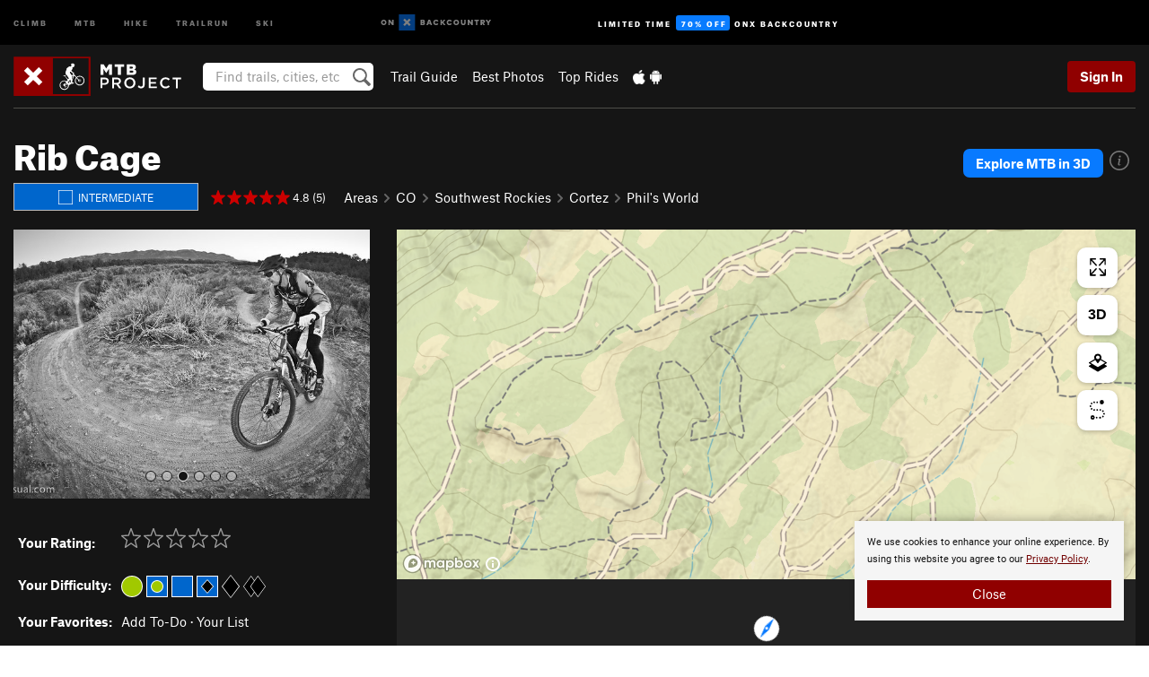

--- FILE ---
content_type: text/html; charset=utf-8
request_url: https://www.google.com/recaptcha/enterprise/anchor?ar=1&k=6LdFNV0jAAAAAJb9kqjVRGnzoAzDwSuJU1LLcyLn&co=aHR0cHM6Ly93d3cubXRicHJvamVjdC5jb206NDQz&hl=en&v=TkacYOdEJbdB_JjX802TMer9&size=invisible&anchor-ms=20000&execute-ms=15000&cb=glvz3ijxw1x
body_size: 45314
content:
<!DOCTYPE HTML><html dir="ltr" lang="en"><head><meta http-equiv="Content-Type" content="text/html; charset=UTF-8">
<meta http-equiv="X-UA-Compatible" content="IE=edge">
<title>reCAPTCHA</title>
<style type="text/css">
/* cyrillic-ext */
@font-face {
  font-family: 'Roboto';
  font-style: normal;
  font-weight: 400;
  src: url(//fonts.gstatic.com/s/roboto/v18/KFOmCnqEu92Fr1Mu72xKKTU1Kvnz.woff2) format('woff2');
  unicode-range: U+0460-052F, U+1C80-1C8A, U+20B4, U+2DE0-2DFF, U+A640-A69F, U+FE2E-FE2F;
}
/* cyrillic */
@font-face {
  font-family: 'Roboto';
  font-style: normal;
  font-weight: 400;
  src: url(//fonts.gstatic.com/s/roboto/v18/KFOmCnqEu92Fr1Mu5mxKKTU1Kvnz.woff2) format('woff2');
  unicode-range: U+0301, U+0400-045F, U+0490-0491, U+04B0-04B1, U+2116;
}
/* greek-ext */
@font-face {
  font-family: 'Roboto';
  font-style: normal;
  font-weight: 400;
  src: url(//fonts.gstatic.com/s/roboto/v18/KFOmCnqEu92Fr1Mu7mxKKTU1Kvnz.woff2) format('woff2');
  unicode-range: U+1F00-1FFF;
}
/* greek */
@font-face {
  font-family: 'Roboto';
  font-style: normal;
  font-weight: 400;
  src: url(//fonts.gstatic.com/s/roboto/v18/KFOmCnqEu92Fr1Mu4WxKKTU1Kvnz.woff2) format('woff2');
  unicode-range: U+0370-0377, U+037A-037F, U+0384-038A, U+038C, U+038E-03A1, U+03A3-03FF;
}
/* vietnamese */
@font-face {
  font-family: 'Roboto';
  font-style: normal;
  font-weight: 400;
  src: url(//fonts.gstatic.com/s/roboto/v18/KFOmCnqEu92Fr1Mu7WxKKTU1Kvnz.woff2) format('woff2');
  unicode-range: U+0102-0103, U+0110-0111, U+0128-0129, U+0168-0169, U+01A0-01A1, U+01AF-01B0, U+0300-0301, U+0303-0304, U+0308-0309, U+0323, U+0329, U+1EA0-1EF9, U+20AB;
}
/* latin-ext */
@font-face {
  font-family: 'Roboto';
  font-style: normal;
  font-weight: 400;
  src: url(//fonts.gstatic.com/s/roboto/v18/KFOmCnqEu92Fr1Mu7GxKKTU1Kvnz.woff2) format('woff2');
  unicode-range: U+0100-02BA, U+02BD-02C5, U+02C7-02CC, U+02CE-02D7, U+02DD-02FF, U+0304, U+0308, U+0329, U+1D00-1DBF, U+1E00-1E9F, U+1EF2-1EFF, U+2020, U+20A0-20AB, U+20AD-20C0, U+2113, U+2C60-2C7F, U+A720-A7FF;
}
/* latin */
@font-face {
  font-family: 'Roboto';
  font-style: normal;
  font-weight: 400;
  src: url(//fonts.gstatic.com/s/roboto/v18/KFOmCnqEu92Fr1Mu4mxKKTU1Kg.woff2) format('woff2');
  unicode-range: U+0000-00FF, U+0131, U+0152-0153, U+02BB-02BC, U+02C6, U+02DA, U+02DC, U+0304, U+0308, U+0329, U+2000-206F, U+20AC, U+2122, U+2191, U+2193, U+2212, U+2215, U+FEFF, U+FFFD;
}
/* cyrillic-ext */
@font-face {
  font-family: 'Roboto';
  font-style: normal;
  font-weight: 500;
  src: url(//fonts.gstatic.com/s/roboto/v18/KFOlCnqEu92Fr1MmEU9fCRc4AMP6lbBP.woff2) format('woff2');
  unicode-range: U+0460-052F, U+1C80-1C8A, U+20B4, U+2DE0-2DFF, U+A640-A69F, U+FE2E-FE2F;
}
/* cyrillic */
@font-face {
  font-family: 'Roboto';
  font-style: normal;
  font-weight: 500;
  src: url(//fonts.gstatic.com/s/roboto/v18/KFOlCnqEu92Fr1MmEU9fABc4AMP6lbBP.woff2) format('woff2');
  unicode-range: U+0301, U+0400-045F, U+0490-0491, U+04B0-04B1, U+2116;
}
/* greek-ext */
@font-face {
  font-family: 'Roboto';
  font-style: normal;
  font-weight: 500;
  src: url(//fonts.gstatic.com/s/roboto/v18/KFOlCnqEu92Fr1MmEU9fCBc4AMP6lbBP.woff2) format('woff2');
  unicode-range: U+1F00-1FFF;
}
/* greek */
@font-face {
  font-family: 'Roboto';
  font-style: normal;
  font-weight: 500;
  src: url(//fonts.gstatic.com/s/roboto/v18/KFOlCnqEu92Fr1MmEU9fBxc4AMP6lbBP.woff2) format('woff2');
  unicode-range: U+0370-0377, U+037A-037F, U+0384-038A, U+038C, U+038E-03A1, U+03A3-03FF;
}
/* vietnamese */
@font-face {
  font-family: 'Roboto';
  font-style: normal;
  font-weight: 500;
  src: url(//fonts.gstatic.com/s/roboto/v18/KFOlCnqEu92Fr1MmEU9fCxc4AMP6lbBP.woff2) format('woff2');
  unicode-range: U+0102-0103, U+0110-0111, U+0128-0129, U+0168-0169, U+01A0-01A1, U+01AF-01B0, U+0300-0301, U+0303-0304, U+0308-0309, U+0323, U+0329, U+1EA0-1EF9, U+20AB;
}
/* latin-ext */
@font-face {
  font-family: 'Roboto';
  font-style: normal;
  font-weight: 500;
  src: url(//fonts.gstatic.com/s/roboto/v18/KFOlCnqEu92Fr1MmEU9fChc4AMP6lbBP.woff2) format('woff2');
  unicode-range: U+0100-02BA, U+02BD-02C5, U+02C7-02CC, U+02CE-02D7, U+02DD-02FF, U+0304, U+0308, U+0329, U+1D00-1DBF, U+1E00-1E9F, U+1EF2-1EFF, U+2020, U+20A0-20AB, U+20AD-20C0, U+2113, U+2C60-2C7F, U+A720-A7FF;
}
/* latin */
@font-face {
  font-family: 'Roboto';
  font-style: normal;
  font-weight: 500;
  src: url(//fonts.gstatic.com/s/roboto/v18/KFOlCnqEu92Fr1MmEU9fBBc4AMP6lQ.woff2) format('woff2');
  unicode-range: U+0000-00FF, U+0131, U+0152-0153, U+02BB-02BC, U+02C6, U+02DA, U+02DC, U+0304, U+0308, U+0329, U+2000-206F, U+20AC, U+2122, U+2191, U+2193, U+2212, U+2215, U+FEFF, U+FFFD;
}
/* cyrillic-ext */
@font-face {
  font-family: 'Roboto';
  font-style: normal;
  font-weight: 900;
  src: url(//fonts.gstatic.com/s/roboto/v18/KFOlCnqEu92Fr1MmYUtfCRc4AMP6lbBP.woff2) format('woff2');
  unicode-range: U+0460-052F, U+1C80-1C8A, U+20B4, U+2DE0-2DFF, U+A640-A69F, U+FE2E-FE2F;
}
/* cyrillic */
@font-face {
  font-family: 'Roboto';
  font-style: normal;
  font-weight: 900;
  src: url(//fonts.gstatic.com/s/roboto/v18/KFOlCnqEu92Fr1MmYUtfABc4AMP6lbBP.woff2) format('woff2');
  unicode-range: U+0301, U+0400-045F, U+0490-0491, U+04B0-04B1, U+2116;
}
/* greek-ext */
@font-face {
  font-family: 'Roboto';
  font-style: normal;
  font-weight: 900;
  src: url(//fonts.gstatic.com/s/roboto/v18/KFOlCnqEu92Fr1MmYUtfCBc4AMP6lbBP.woff2) format('woff2');
  unicode-range: U+1F00-1FFF;
}
/* greek */
@font-face {
  font-family: 'Roboto';
  font-style: normal;
  font-weight: 900;
  src: url(//fonts.gstatic.com/s/roboto/v18/KFOlCnqEu92Fr1MmYUtfBxc4AMP6lbBP.woff2) format('woff2');
  unicode-range: U+0370-0377, U+037A-037F, U+0384-038A, U+038C, U+038E-03A1, U+03A3-03FF;
}
/* vietnamese */
@font-face {
  font-family: 'Roboto';
  font-style: normal;
  font-weight: 900;
  src: url(//fonts.gstatic.com/s/roboto/v18/KFOlCnqEu92Fr1MmYUtfCxc4AMP6lbBP.woff2) format('woff2');
  unicode-range: U+0102-0103, U+0110-0111, U+0128-0129, U+0168-0169, U+01A0-01A1, U+01AF-01B0, U+0300-0301, U+0303-0304, U+0308-0309, U+0323, U+0329, U+1EA0-1EF9, U+20AB;
}
/* latin-ext */
@font-face {
  font-family: 'Roboto';
  font-style: normal;
  font-weight: 900;
  src: url(//fonts.gstatic.com/s/roboto/v18/KFOlCnqEu92Fr1MmYUtfChc4AMP6lbBP.woff2) format('woff2');
  unicode-range: U+0100-02BA, U+02BD-02C5, U+02C7-02CC, U+02CE-02D7, U+02DD-02FF, U+0304, U+0308, U+0329, U+1D00-1DBF, U+1E00-1E9F, U+1EF2-1EFF, U+2020, U+20A0-20AB, U+20AD-20C0, U+2113, U+2C60-2C7F, U+A720-A7FF;
}
/* latin */
@font-face {
  font-family: 'Roboto';
  font-style: normal;
  font-weight: 900;
  src: url(//fonts.gstatic.com/s/roboto/v18/KFOlCnqEu92Fr1MmYUtfBBc4AMP6lQ.woff2) format('woff2');
  unicode-range: U+0000-00FF, U+0131, U+0152-0153, U+02BB-02BC, U+02C6, U+02DA, U+02DC, U+0304, U+0308, U+0329, U+2000-206F, U+20AC, U+2122, U+2191, U+2193, U+2212, U+2215, U+FEFF, U+FFFD;
}

</style>
<link rel="stylesheet" type="text/css" href="https://www.gstatic.com/recaptcha/releases/TkacYOdEJbdB_JjX802TMer9/styles__ltr.css">
<script nonce="jEVSbE-TQbmXBOxcOoe68g" type="text/javascript">window['__recaptcha_api'] = 'https://www.google.com/recaptcha/enterprise/';</script>
<script type="text/javascript" src="https://www.gstatic.com/recaptcha/releases/TkacYOdEJbdB_JjX802TMer9/recaptcha__en.js" nonce="jEVSbE-TQbmXBOxcOoe68g">
      
    </script></head>
<body><div id="rc-anchor-alert" class="rc-anchor-alert"></div>
<input type="hidden" id="recaptcha-token" value="[base64]">
<script type="text/javascript" nonce="jEVSbE-TQbmXBOxcOoe68g">
      recaptcha.anchor.Main.init("[\x22ainput\x22,[\x22bgdata\x22,\x22\x22,\[base64]/[base64]/[base64]/[base64]/[base64]/[base64]/[base64]/eShDLnN1YnN0cmluZygzKSxwLGYsRSxELEEsRixJKTpLayhDLHApfSxIPWZ1bmN0aW9uKEMscCxmLEUsRCxBKXtpZihDLk89PUMpZm9yKEE9RyhDLGYpLGY9PTMxNXx8Zj09MTU1fHxmPT0xMzQ/[base64]/[base64]/[base64]\\u003d\x22,\[base64]\\u003d\\u003d\x22,\x22f0I4woRMflZ3w53DvMO/w6LCvDsxwolXdiMWwoh4w5/CiDBAwptHBMKjwp3CtMOGw4onw7lFPsObwqbDhsKLJcOxwqTDh2HDijPCq8Oawp/DjQcsPwJowp/DnirDr8KUAxDCvjhDw4vDhRjCrAosw5RZwqPDpsOgwpZNwpzCsAHDjcOBwr0yHBkvwrkNEsKPw7zCil/DnkXCqg7CrsOuw55rwpfDkMKJwrHCrTFOZMORwo3DtMKrwowUDVbDsMOhwp0tQcKsw6rClsO9w6nDj8KCw67DjSHDv8KVwoJHw5B/w5IRN8OJXcKrwo9eIcKnw7LCk8Ojw5oVUxM6eh7Du2/CkFXDgm/[base64]/[base64]/DusO7wplew5gTdT7DshDCtmbCjg3Dv8O7w4ttHMKIwqd+acKoHMOzCsOgw6XCosKww4xRwrJHw7jDryk/w7MhwoDDgxNuZsOjbsOfw6PDncO4cgI3wo/DvAZDSjlfMw3DocKrWMKGWDA+V8O5QsKPwqXDocOFw4bDusKxeGXCo8OgQcOhw4bDtMO+dX/Dn1giw7TDiMKXSRXCpcO0worDvknCh8OuTcOMTcO4UcKaw5/[base64]/CrsO5wpPDnG/Dl8OpwrnCkMKUwrPDiE0yUMOsw5Qaw7XChMO4RGXCncO3SHDDgD7ChDUEwo/DgSHDmnHDt8K6PmjCuMKyw7dRUsOJPx03EiTDkm0awoplJiHDk0zDnsOgw4k4wp9mwqJvEcO/[base64]/CpMKPw5EbaiDCj1oAwpvDgsKJSsOzJy/DhQBCw48Hwr4WGsOVdMO/w43CqsOnwqNiASJSW1/DjxzDsRPDq8O6w7M5YsKKwqrDk3EeE3XDpHDDnMKAw6DDkmMWw53CrsOsCMOoGG0ew4bCpU8mwqJMYMOOwp7Cni/ChcKuwpVfEcKCw7nCrjLDsRrDrsKmBQFLwqQ7G0ddSMK1wpMxIQvDg8O8wpQAwpPChMKWOkwhwr5jw5jDoMKoaVFDSMKXZWo6wqcLwqvCvVMhBsKBw6EME2BeAFIYMl1Mw6QxeMO/FMOEWAnCusOWbjbDp2rCpsKsT8KPMWElfcOhw5ZkPcOOayHDgcOZeMKpw6dQwpsRKH/DvMOyf8KjC3DCmcK4wpEGw7UEw4HCqsOGw6x0ZUE0WMKpw7REF8O1wqFKwoJ7wpNCBcKEGnjCkMOwAsKYV8OSNkHCvMONwqTDjcOAZmsdw5TCrX5wMhHCvQrDhzYfw7vDmCrCjgkoR3/Ck0xnwp/[base64]/X3XDrE0Rw60RMVzCvcOHUjhfTHjDucK9SjzCombCvjxmAS5QwoHCpnvDpWIOwp7DvilrwpsOwpBtWMO9w5xpC3XDp8KBwrxSKigIGMOYw4bDn2MJEjvDsRDCtcOjwoB2w7/CuyrDi8OQacO/wqrCncO8w7xZw4J+w5zDg8ODw7x1wpVtwo7CiMKTIsO6TcKvQnEDGMK6w6/CicOzacOtw5vClXTDk8K7dAPDosOCARREwptQIcO/QMKMC8OsFMKtwqfDuT5Lwop3w4YewrU7w5rChcKOwo7DiWHDjl3DokNIf8OkZsOYwpVBwoTDnRbDkMOhUMOrw6wEdTsYw4kzwpYhdsO0w6MFESkPw5HCono5TcO5d0fCsRl3w6w9dDbCnMOCUcOTw7DCsGkWw4/CrMKTeRXDmXl4w4Q2IMKzcMOcAytoCcK1w5vCo8KMMARjXBEgwo/CsSXCr3HDpsOpbBYkAcKMLMO1wr5CC8Kxw4nDpQjDtADDlSnCpR0DwqsucwBpwqbCpsOubATDqsKzwrXCo0suwrIIw7bCmSrDp8OTVsKswobDrcOcw4XDlXfCgsOxwpEwMWjDvcK5wrLDlzRfw7JIeRzDhj93asOAw5XDo1xZwrtRJlfDosKOc2JnTHoDw7bCtcOuXh/DhiFmwqgFw7vCncKeXMKPL8OHw4V/[base64]/DscK/wqE2w64ow67DsRjCp8KHwpBmw5F7w4pqwoQsNcKZCG7DqMOSw7HDi8OsCsOew7jDgzFResK9dizDhHdsBMK0DMK8w5BickpSwpcPwozCqMOkYC7Cr8KEGMKkX8O1wp7CgTxqeMK1wqtkA3PCrGbCjzHDqcK7woZVBT3CncKjwrfDk0ZPfsO/w6jDkMKGGn7DisOBwrgGInd3w4cJw67DocO+MsORw57CvcKWw4AEw5BgwqMSw6jDgsKsG8K/WgfCk8KoWBd+Py7DoxZhPA/[base64]/RcKww4/Dvhk/bMKkK1nDlUYrw6orSW/CqsOyw5QPwq7Dp8KRFUdUwqNcWDNNwp1kJsOewqFhf8OuwqjCsB41w5/[base64]/DscOdDsKCOMOGDCnCgiLCpMKeLsKKMEtOw7TDt8Kuc8O/wpkobcKcPmbClsOrw7XCsE3Cph1ww6fCrsOww787REh0EcOIJgvCuALCgB8xwp/DlcORw7rDlirDnAJ7CBUQRsKlw6UrEcKcw7hDwpkOMcKrwrTClcO6w7Jvw6fCpyh3LATCrcOnw6JeZcKaw73DgMKrw5rDhQ0Xwo09XwYlX289w7pxw5NLw6xWHsKFAMO+w4TDjXZYAMOnw4fCiMOcBgQKw4jCuQ3DhHPDnyfCnsKAfQNjOsOXScOow41Cw7/ChCnCmcOVw6jDlsOzwowPcUgAaMOVegTCjsODBRAnw6YTwqfCtsKEw4HCpMOxwqfClQ9mw7HChMK1wr1mwp/Dv1t9wr3Cv8O2w5ZswqQwA8K9QcOXw7PDrn55TwBPwpTDkMKZwrvCrWvDlnzDlQfCtHPCqhbDoWtbwrMnV2LCicK4w6/[base64]/VX/[base64]/[base64]/[base64]/KmXDlyw+IsKhwq/CqzHCscOqTibChUBWHxN2bsKMeDvCtMO1wphCwpYGw4UPH8Kaw6rCtMOdwo7Dgh/[base64]/DlB7DucKgbUE1V3DDjBsSw7ode0AUwpUGwpYkcxHCvMOwwovCkmoMdMKLJcKRTsOqWWoMFsKLEsOKwr0/w6bCp2BMDD7CkSEGG8OTOSJ1eC0tEXIOGhXCpRTDvmnDlCZdwrYQwrJ6RcK3FVMwK8KSw4DCisOPw6LCqHtpwqsAQ8KwWsOBTk7Ct3tfw64OCGzDtB7DhMOfw5TCvXl/YhfDmwtjf8OywrFcAWNmVzx4SG0VM3bCp3zCh8KsDG/[base64]/wr/DuS3DncK5WnICTRbClMOuV8OpwrBmfsKGwrPDogTCl8KsKcO7MgfCkDE8wp3ClgvCsx49dMKXwq/DtXbClcOxJMKcTXMAV8O3w6cpHHXCrAzClF9oFMOOL8Okwr/CpAzDq8OPTBHDgATCpEkcV8KAwqjCnivDgzzCk1XClW3Dl3/CuTAxBjfCr8KBBMORwq3Dh8OnRww2woTDusOHwqIbRDYwb8KtwplvdMO0w590wq3CtMO8AVA9wpfCgHg4w57DkXtlwq0Vw4ZFT2jDtsOtwqfCo8OWDgnClQbCt8KDFMKrw51YWnbCkXTDokwjAMO7w6sra8KKLFXCp1/Dvjpcw7VXcAzDisKvw68Jwp/DkQfDumZyKyF+N8OLeTMDw7ZJHsO0w694wr15WEwtw6hfw6bDm8KbNcO5w5LDpSPDiFt/GVPDgMKGEhl/w5/CmD/ChsKvwpsUSinDgMOLM3vCusKlGW46TsK/[base64]/ccKRRcO3ZcO5X8KFwpQfVsOedANUw7rDhQwzw55dw7bDlQTCksO2XMOSRDbDpMKcw4LDqghDwq8ANx8Vw4MTRcO6EsOHw4VkAy54wp1qEizCmhxOQcOcTxAObMKZw7PCsSJlTMKjcsKlSMOnJBvDlFXDlcO0wozChMOwwo3DgcO8RcKjwqUFUsKFw4k/wrXCpxwRwoZCwrbDlGjDji0rFMOSFMKXWQlLw5AcPcKYT8OFdyQoEyvDsF7Dk2jCog/DpsOPa8OSw4/Cugx6wpQeQ8KUFlfCoMOJw5xnZEl0w6cZw5wdbcO1woozAW7DlwoBwoJrwqFgb3w7w4XDqcOOVV/ClCLCgsKuKMK6PcKnFSRFXMKOw6LCscOwwpVCAcK8w4RTK2w5IQDDq8Kvw7VHwrMYGsKIw4YjB0l2LCTDpzdzwp3CmMK+w53CgTtiw74maBnClsKEPQd6wqjCjMK5dztDFkfDtcKCw7gFw67CsMKfKGQ9wrobUMOnUsKxHRzCtjlMw5RMw6vDj8KGFcO4Vhc+w7/Cj01Ow7fCu8OjwpbDsDp2JyLDk8Ozw4RNU35EDMKRSTdtw4EswpkmWkvDpsO8XsKkwoxJwrAFwrMQw79xwrgOw4HChlHClEUgFcOPBDsPZ8OKM8O/PgHCkxJXNHFxfxg5J8KewoxMw7c5wpvDkMOdAMKiAMOQw6/ChsOLWBPDlsKNw4PDrB04wqZIw6/CqcKcdsK3AMO2GiRHwpNBe8OmKHE1wq7DmTTDsVRNwrdhdhzDu8KFf0E/GDvDs8OPwoM5E8KRw5bCmMO5w6nDoT45c03ClcO/wrzDkHgPwqPDv8OPwrQ3wqbDrsKdwqXCt8KUaTAow7jCukbDuHYSwpzCnsKVwqpqK8KVw691JcKmwo9ZK8KJwpDCpcK0MsOURcKyw6/[base64]/[base64]/CgmbDmX0Xw4N/dhXCscKIKAIKwqwwc8O0U8KkwqHDlcKdX21BwoQ4w7grVMOBw5AfNcK3w5pSaMKvwq5HfMO4wpEkGcKnBsOaBcO5CsOScsOfEiHCvMOvw7JFwrnCpmfCqWHChMKEwqMXd3V/I3/[base64]/CjmTDk1LDmRVNUUJBBsKMcsKCQ8K2w6hDwqQfJFfDgmkHwrRBKFrDv8O4wqNGbcKJwqQXfxp+wpxNw6sCdMOrfzjDlmkoNsKQWRYxZMO7wr0vw7nDmMORby3ChhvChBrDosOCYjjDmcKsw63DmSLCi8KywrDDoSZJw6LCm8O1FTs/wplpwrtcMCvDtgFdO8Obw6VkwpXDoUhbwoEBJMOqcMOww6XChMKDwrnDpFAmwrcMwoDCqMOVw4HDuHzDpsK7D8KJwqDDvDVmDRAZKhnDlMKOw5xLwp1RwpFrb8KhPsOxw5XDvg/CuVsUw4huSGnDjcKzw7ZKelQqAcKPwoUFYsOeTlJBw7EfwoB5ICLCnsKTw5rCucO5PAlaw7/[base64]/[base64]/wrAqwqVac0XDl3jDncKDQsOtN8OubRQRw4TCu1lUw5DCiFXCoMOaScK4Yh/CrsOAwrDDjcKHw7Esw4/CkMOiwoHCqn5LwqxtD1jDpsK7w6/Cs8KxWwgiOQ0Wwrd/[base64]/CksOzeU8RHxHCn01rw5bCpREKwr7ChQPDsjV9w5jCqMOzckbCqsKuasKsw5ZeX8O+wqdUw4BtwqfCpsOgw5cxYlrDjcOlFXQBwo/ChjB3H8OVCVjDskM2SnTDlsK7e2LChcOJw61Rwo/ChMOfM8OzWn7DhsO0IS9rKFVCfcO0EVUxw75GFsOYw5LCgXlID1bDrh7CmicYZcKxwqpQP2gabTnCpcKxw6o0IsKmJMO8eRJiw7B6wovCii7CosKSw77DicK5w57CmDADw6XDqhAewqHCssKiaMKFwo3CjcOHcxHDtcKHQcKmdMKMw654K8OCRl/DicKoCznDp8Ocw7DDmcOUHcO6w5bDlXzCgcOYcMKFwpgoHQ/DsMOiEcOpwoNVwo1Hw6sXNMKbdW9QwrZrw68KPsOjw4fDk0YYfMK0ajFYwoTDicOMw4Qswrkgwr8owp7CtsO8RMOuFsKgwp1IwqPDkXDCs8OsOF5fdsK6G8KSWHxUdUfDn8OPfsO7wrkKKcKvw7hCwp92w793bcOawozCgsObwpBXMsKmasOWVTTDnMO+wq/CmMOCw6LCqmplW8KfwqDCmy4vwojDn8KSUMOow5/Dh8OJWEYTw6bCkDMVwq7Co8KxYHwnUcOiUy3DucOHwo7DiQFeKsK5DHvCpsKucwE+X8O5ZnJew6/CpH4/w7NFEV7DmsKcwpPDu8O7w4bDt8K9csOKw7/CtcKcUcOzw4nDo8KGwrPDjlgOHMOFwqDDv8Ozw6sJPRwnQcO/w4LDnhpew6ZVw7nDrW1TwqXDnUTCtsO9w6bDncOvwpPCk8KlW8OuJcKleMO/w6Ffwrl/w7Rcw5/CvMOxw69/[base64]/w4pbcMOVwoXDrcKDw5jDuMKUwqNcw5UmRMOIwoAPwrjChTNHGsORw6HCvyVQwpvCrMO3IVBjw454wrzCv8KXw5E/ccKrw7A2wr/DssKUJMKQGsK1w7Y8AlzCh8OXw5NqCRDDhHfCjQkLw5jChk4ywqnCs8OzNsKbLDUFwojDi8O9IW/Dg8KZIkPDp0nDoBTDij41QMO/AMKEWMO9w7Bkw7s7w6LDj8KJwoXCojXChcOBwpoOw7HDpG/DgHRhOQ8/Bj3DgsKawqBdWsOnwqxHwoYxwq49R8K3w5PClMOIRBJ9fsOGwrpawo/ChXlAbcOzAG/Dh8KkE8KsZsOew61Pw4B/fcOaOMOmNsOLw4XClMKSw4fCn8K3DxzCpMOVwrZkw6nDtFFhwptzwpDDoBxewq7CpGRcwpnDssKLPy8kGsOww4lgKnbCt1bDh8K0wpcWwr/Cg3TDmsK5w6UPeCcIwq8Gw6fCtcK4XMK7wpHDh8K9w7IKw4vCgcObwr9OKcKmwp8Ew4zCjiAwHh8+w7fDq2QBw5LDl8KjasOnwpBGW8OIbsOIwqojwoTDjsO8wpDDgybDsSXDm3fDmgPCm8KYT27DoMKZw74wWAzCmhfCvXbCkm3Dgxlbw77CuMK8LEEZwpZ/w6TDgcORwp5nL8K5XcKpw4IWwo1eY8K9w63CssOnw5lfVsOlQBjCkCvDlsKUfWnCjz5vBMObw4Uow4fCn8KvFHbCpgUHYsKNMsKcPFgew5A+NsOqFcOySMO/wqd7wotxZsOzwpccGg0pwo9PdcO3woBYw6Iww6vCs0BAO8OmwrsBw4Ihw6nChcO3wqzCpMKpT8KjAUZhw7FhPsOjw7nCvlHCl8O1wp/[base64]/[base64]/wpRDw6rDoGwaYMKXbnU3w5jCjzPCvMOSe8OKYcK7w5/CgsOmQcKnwrjDicOiwo5KfmwFwpzDicKYw6lPZsKCfMKgw5N3XcKywrN2w77CvcOjW8ODwqnDnsOiNiPDoRnDq8OTw63Cs8KsNl1yMcKLU8OHw7F5woE+Vh4fVW8vwpfCr3fDpsKUdz/DmWbClUMpaXjDujEQPMKdZsKEBWLCqFPDiMKFwqRnwpM8BAfCgsOrwpAtHXTCvDzCqHRgIcOiw5vDlUtCw7fCnsKRNV8rw4PCk8O7TWPCg28Jw6R7f8KIbsK3wpfDnkHDl8KVwr/CgcK/wq8va8OCwrLDqw4uw6HCkMOAWijDgCYPAH/CigHDsMKfw5c1J2XDk1TDjcKewqoLwqDCj0/DgWYQw4nCgSHCnsOEFF0+EHTCnCHDgsOZwrPCtcKvQ1HCrHvDpsOlU8O8w6HCpQVqw6FOIMOMTQNwa8OGw699worDh0kBY8KTBkldw6PDuMO/wqDDvcKtw4TCu8OqwqJ1IsKCwowuw6HDrMKTRR01w6LCmcKuwo/DvcOhYMOSw4tPLlhMwpslwp5BM3RIw6I5X8KwwqURVg7DpBxfSHbCnsOaw77DgcOww5sfMEbCuirCuCfDqcOGLijCmDnCuMKiw7VywqjDlcKMYcK8wrIZPwZmw43Ds8Kkfj5JJcOeO8OVHFDCscOww5t/HsOWGDErw6TCh8KqbcOkw5zChB7CjEUzTC0lY2PDn8KwwofCrm88e8OHMcO3w6jCqMOzCMOpw5ANf8OIwqsVwrBLw7PCjMK3DMKjwrXDqsK/IcOvwo/CmsOTw4HDsBDDhiFBwq5vEcKmw4bChcKTe8Ojw5/DtcO0ehdhw4/Cr8OxAcKNI8KMwronWcO8O8KQw5FlVsKZQ29pwpjCkcOmETBtBsKqworDuw8NfBrCv8O/[base64]/CnmbDusOWZxkdw5HDk8Omw4PDu8KBwr3Co8OALTDCmsKvw7HDtFALwprCl1XCjcOzZ8K3wrvClsK3W2HCrHDCr8KKU8K9wrLColl0w5LCosO2w4VbD8KNW2vDr8K8Y3tOw5rCsjZsScOiwrNzTMKWw4R8wrkXwpUcwpUBXsKyw77CpMKzwrjDnsOhBB/DtiLDsWXCnTNhwqDCoG0KYcKSw71Of8KqWQMkBBhmUcO8woTDrsOgw6HCqMKyR8KGJTgybMKkPWZOwo3DqsOdwp7DjcKmwqkvw4htEMOHwpXDsA/DqXcuw7IJw4xxw7XDpBhfVBdOwr5GwrPCm8KaQxMtacO5w4UYFW1aw7JOw5sUOkQ2wp7ClA/[base64]/[base64]/[base64]/CrMKADk4GwpEwZMK0OsKuESPDhEPDo8KoI8OhUcOsT8KhTHtXw4YDwq0aw490UcOOw7HCi2PDmcO2w53CjsKkw7vClcKMw47CgMO/w67DgBhuTW5bfcK/wrVOa2/CoxbDiwTCpsKyP8KLw6IkfsKPDMKiUMKRZWxpKMOPKVB2EhXCmifDmT9qLMO6w7nDtsOww6BOEXPDlmU7wrfDqgzCmUNgwqvDmcKHTwPDgkvCt8OEA0XDq1zCksOFMcOXYMKQw53DocKewpE8w7TCp8OMLCfCtyTCm0/CuGVcw7bDumQKSEMpBsO+ZsKzw7jDp8KEAcOzwpoYNcKqwrjDn8KUw5DCgsK/wp3DsSTCgg/[base64]/SsKxw57CtXnCtsOSwpDDqgAowqV4w6/DvcK0w5rCmj7DjiEGw6jCpcKYw49fwqjCqjgBw6LCknJJIcOeMcOrwpdPw7dzw7DDqMOaBlhXw4JQw7/CgXnDnnPDgXnDgUQAw796KMK6cnnChjgZeDgoTMKLw5jCtgtzw6fDgsOZw5HDhn18Ox8aw7HDqFrDsWslGSpNHcKAwpYbLcK2w7/DmxkTPcOAwq7CiMKlbcOOIsOSwoZHS8KyAhEHR8Osw6bCn8KywqF6woUSQXfCmz/[base64]/RcK0w7IIDBvDjsKOw7PChcKLQsO1wrUcWy4EZS3CoATCvMOqAsKQdD3Cl29VecK2wpFow41YwqXCuMOJw4bCq8K0OMO3XT3DuMOCwpnChVg5wrsrQMOzw7hVA8O0MUnDsgrCgC8LJ8KhbHHDuMK6w6nCp3HDm3nCgMK/[base64]/wr9ow7Aow4UQw4vDusKLd8OwwoPDrMOnQcKOE8KNCcK0M8Kiw7bCqXo2w6AQwpt9wrHDkCfCvEvDnynCm2/[base64]/DisO0w4nDkkorwqZQw7xaF8KOD1ZeMQAyw4xQwrLDnQQnQsOvE8KMdcO3w4XCl8OUBTbCicO1a8KfIMK2wqMxw6J9wqrDqMO0w7BSw5/DssKTwqtywrnDrUnDpQwAwpwUwr9yw4LDtwdVbcKUw7HDtsOIQnMMW8K+w4Rdw4HCm1UlwrrDlMOAwrfCn8KTwq7CqcK2GsKHwqdBw5wNwoxfw7/CjjMVwojCjSLDqB/DujsKYMOMwqAew5gFA8OqwrTDlMKjCy3DvykDcSLClsKGbcKlwr3CigTCmVhJcMO+w6Y+w7tIMQIBw77DvsOMScO+WsKewoJXwovCukPCl8KPe2vDtS/[base64]/wqIkw5LDtsOsMsKmX8KRByHCh0zDqMKhRywkH0Bpw7lzG1vCicKXQcKCw7bCu0fCk8KAwrzDgMKNwo/DrHrCh8K3c3PDhsKEwoTDocK+w6vDl8OsH1TCs1rCkcOZwpXCrMOkXcOWw7DCr1gZBBNFQ8OgfF1lGMO3HsOVUERowpfDt8OyasKqREonwrzDs00Ow58HCsKrwp/[base64]/wrN3w6/Dt37CpG0pw6XCl8ORw7jCvMKSw5oCRnVkDR7CpCxZCsKIa0rCm8KEXyQrbcOrw7ZCPwUQKsOpw67CrEXDusOFEcKAcMOfJsOhw4RWdn5qcCUwKyVowqHDq2QjFShBw6N3w6YEw4DDlyUHTTtGc2XCmMKZw6ZzewMzKMOkwr/DphvDl8OwFWzDv2BLOSRNwozCig5ywqEjfHHCisOSwrHCig7CrinDjRMDw4zCnMK7w4I/wrRCW1LCr8KHw77Di8OiacOrHcKfwqJ5w40rTUDCkcOawo/[base64]/eUHDkQfDmMOWw5bDmsO7w5rCgsKzc8Ofw7bCojnDtQ7DhXU9wqvDrcO9ScK6DsKgFkIHwp1pwqQ7VR7DghFGw6fChDbCuXBdwrDDuDHCvnNbw6bDkVsBw70Qw7XCvTXCszkow7/[base64]/[base64]/[base64]/DvcO0wrPCgsKtSgZ9w5TDlsOfwrHCgEHCpjJew6ttU8K/ZMOcwoTCicKJw6fCgHHCvcK9aMKAfMOVwoLDtFkZX2RvBsKqSsKkXsK3w6PCscKOw4kQw4Ezw4/[base64]/[base64]/[base64]/DlTJLNcOWwrnDvQpXN8OXw4w5w4tNw7TCgwDDqjELLsOZw50Mw4UUw4o8TcODUw7DmMKVw4Y7XsK0eMKuKl/[base64]/DrSzCjcKXwofDjMOww6cQXmpqwpDDrXvDn8KJWThRwoPCh8KWw5w5KkY4w4PDnFTCrcKtwp0XbMKebsKiwqDDglrDvMOHwod0wrEdBMOzwoI8dcKKw5HCk8KHwqXCjGjDo8KHwqxQwqVkwrtPS8Kawo5RwrPClkIiAUHDjsORw5gnPDwew4LDgz/CmsK7w4Ilw77DtGjDiQB/e3vDsn/DhUg0H1HDlCjCsMKfwrvCgcKLw5AFSMO7e8Oyw4/DkhbCnlXCgDDCnhnDpWDCiMOyw6BAw5Zuw6trYynCk8KewrjDuMK9w5bCsX/[base64]/DhMO9CcKTcQNLRcOgw4hDWsK/f8K7w5AyKjA4UMO8AMK1wopiMMOdCMOzw6pew4DChUvDucOEw5TCh3nDtsOpFH7CocK/TcKbGsOkwovDjgRtCsK4wprDhMKKLMOswrk4w6vClBgBw4kXdMKcwq/CksOxH8OOSn3Cl3oSdSQxZA/CvjDCmsKYclISwpnDlSBwwrnDp8KDw7TCo8OWDU7CvXbDpg/DqjFNMMOBNzIMwrHCnsOkJcOEX00KScKvw5MPw53CgcOhUsKpeWDDqT/ChMKsGsOYHMKlw7Mww6HCuBh9XcK5w6dKwo9owpMCw5Rew7tMwo7Dq8O3BEbDhQIjaR/DngzClwQ2BhQ6wq5ww7HDtMObw681SMKwa2t+GcKVNMKKfMO9wp1EwpAKGsOjWx5KwqHCr8KawobCo20JXSfCsUF/IMK3NWLCjWDCrnbDvcKtJsOew4HCpMKIbsK+WRnCu8OYwrcmw54KbMKmwqDDrjHDqsKsRCkOwoY1worDjDnDiijDpAInwpcXHE7CnsK+wrHDosKVEsOQwrTCiXnDswZsPlnCpCx3N0xAw4LCl8O0dMOnw648w4bDn2LDtcObQU/Cn8Ouw5PDgGw2wotawoPCvDDDq8OLwq1aw74KL13Dvm3CisOEw4kYw5fDhMKPwqDCjcOYVQ5ow4XDjlg1eUvCm8KbTsOjY8O+w6ReWsKMecKgwq0BamB/Q1xOwozDkCLComosUMOaUlfClsKTYELDs8KdFcOswpB/AkTDmRx+c2XDoExvw5ZowrvDp3sUw4kbIsOuQ1A8QsOlw4sRwqtvVAxFCcO/w5czY8KyecOQXsO2fDvClcOgw61hw4vDk8Ocw7TDosOdRALDvMK2NMO2NcKMBHHDuD/DtMOuw7/CosOzw4lIw7HDpcORw43CocO7GFpACMKTwqMVw5bCqVBRVELDj3QnSsOAw4bDlsO/w7Q/[base64]/CssOnwrvDtD/CiWzDlVLClhLDpMK1cMOYwrw5wrZBV29mwq7Cij5gw6UiJG5jw4hKIMKLElfCmXtmwpgHSMKXOMKqwok/w6DDrsO2e8ORHsOkBj0aw6jDhsKlaWhBQcK8w7EywqnDgzTDr2PDlcKBwpRUVDcST1gcwqR8w5YLw4ZIw5BSHiUuCW7CoSc5woonwq9Dw7nCs8O/w4vDsW7Cj8OvEyLDqh3Dt8K3woZLwqcRGDzCoMOrFj8mR2BLURvDv0h0w7DDjMOYPcOCRMK6RCA0w4YgwqrDoMORwrlQJsOPwpMCeMODw4lEw4oPJwEUw53CksOgwpnCpcKmOsOfw6kKwq/DhsOcwq0lwqwlwqbDp3JXcVzDpMOFUcO0w4FEFcOYRMKVPSrDpsOaG3cMwr3CgcKFbcKrOk/DoT/DsMK5EMK0QcOTZsOdwrgww5/DtxZIw6QxesOqw7zDvsKvcAQ3wpPDmcKhL8OJak85woFOa8OOwogsA8KtM8Oewpo6w4zCkVIjDsKkPMKbFETDs8OSVcOQw5nCjw4NEmxcJGgvG1w+w6rCiCFFUsKUw6nDq8O2w6XDlMO6XcK6wo/CvsOkw7DDsyxQKsOgQw3ClsO0wolSwr/[base64]/ZsOoN8KjKnQSFntWw4/Dv8O0ZGvDpQM5SC3ChnJjQ8KkGMKTw4kudVlvw4Ihw4/Cn3jCisK6wrRwcmrCn8KabEvDnho6w5grGWFGGwdQwq7DmsOdwqfCisKPw6LDsFjCmwJVFcOgw4BwSsKNKR/Cg39VwqnDp8KKwqPDusOuw7zDkg7CmATDq8OowrM1w6bCssO2TmhkKsKBw5rDrEvDmB7Cui/[base64]/CmcKWwqzDnGVNw5UCDUcaLBFNw7wPLRw2wqtWw5syXzxPwqnDvsKAw7bCisK7wpdxUsOEw7zCgcKHHDbDmH7Dl8OzNcOLeMOLw4fCj8KIHABBQk/CkhACMcO8a8KybnkreGgRw7BQwqvCk8KgRRktQcKDwoHDrsO8BMOCw4TDusOcEmjDsmdDwpURAQ4xw6M0w57CvMKGC8K/[base64]/[base64]/KVvDgcKtTH/CncKUN8OrGAfCpi/CisOkwrzCp8OFCGRXw6RDw5FNB1pAFcOjEcKswofCgcO0L0nDgsOWwr4hwoQ0wph5wqzDqsKaTsOXwpnDskXDnTLCssKJBsKjeRQFw7bDtcKZwqTCkQlOwrnCu8K7w4QvD8OzNcOOJcO3fSRab8OHw6jCoVQoYMOuWV8uRSjCp3DDs8KlPHNow6/DjEljwppIPDbDmwxPwovDhSrCtE4GSGtgw5TCu3hUQsOEwrwxwrLDhXwew4fCvzAtc8OvBcOMAsOeAMKANWbDknJjw5fCoWfDiXBOGMKJw5UDw4/DhsO7UsKPHXTDrsK3d8OUUMO5w5nDoMKFaU1lQMKqw6/CuWLDiHoQwplsF8Kkw5LDt8OLESpdKsODw7fCrXgKYcOyw4bCo1DCq8K5wpRFJ2JNwrbCjnnDtsOXw5IewqbDg8OjwpnCn05xf0jCuMOII8KpwrrCtsKtwocLw4nDr8KeInDDlMK9VjbCocK/THDCsRnCi8O3VRbCi2TDmMK0w5AmNMOxG8Oec8KSP0fDmcOEU8K9P8KvQMOkwoDDocK+cC1dw73Dj8OsLUDCl8OGOMKYfsOXwoxdw5h4acKowpDDjsKxQcKoBBPCohrCiMOxw6xVwqNMw7wowpzCjA/CrGDCrWbDtTjDnsO2CMOnw7jCrcK1wqjDsMO4wq3DthModsO9InDCrSIzw6TDr3pxw7A/YHDCgkjCryvCv8Kec8KZJ8OUe8OhTwd7Ik82wrhfT8KCw6nCilg0w4kswpzDgMK0QsKxw4Fzw6nDvU7CqwZEVDPCkGPDtiozw4RMw5B6cjvCqMO2w57Cq8Kuw6kUwqvDo8OMw58bwq8gVsKjC8KnOMO+csOow7/Du8KVw4XDq8OOEWYWcxg6wozCscKxUATDlkhDVsKnZ8OXw7HDsMK9Q8OdB8KxwqbCpsKBworCjsOYfD1ew4BUwo4xHcO6I8K/R8Omw4dENMKcUU3Cug7Du8Kmw7UqX3DCiiHDjcK6esOHWcOQEsOow4JdIsOwZxo6GCLDrj7DtMK7w4VGTlbDijBJbARrDiIHGMK9wqLCi8OfDcOxT0VoTHHCqsOqN8OyA8KMwqAYWMOtwpo9G8Kuwr8APRpTE3wDMEBqRsOXH3zCnXjChyY+w6NZwp/CpMOWMFxuw4JARcOswr3ClcK+wqjDkcKAw53Dg8OGD8OwwqkTwp7Cq0nDjcKsSsOMU8OHSgTDl2dkw5crXMO7woHDp0VdwooFWsKgUijCvcOYw55LwrDCg2okwrrCtEJ4w5/DrjtXwoQ8w7xTIWPCkcK+ccOEw6YVwoDCpcKIw6vCgGnDo8K1TcKjw7bDhsK2fsO6wrXCvU7Cm8ODCFXCv3UmcsKgwoHCmcO7cDBBw4wdwqICQycDfMOLw4bDqsKFw7bCogrDkcO4w5RUAibCisKPSMK6w5HCqgIZwo/Cs8OQwrh2JsOPwqVbL8KOOz/Cv8OfIAfCn03CmjbDmg/DisOPw40gwo7DrVxCOxBnw4jDp2LCkzBUG15PI8KRd8KWYCnDmsOdADQOeTLCj1rDrMOIwrkJwq7CjcOmw6gvw5lqw5TCkQHCrcKKQUXDnUTDr2NNwpbDjsKYwrhrAMKbwpPCgXljwqTCmsKqwrNUw5bDrm0wbsOeSTrDtcK+O8OTw543w4UqQU/DoMKfEBDCrX1Owp8xSMK1wrjDtzrCkcKHwphaw5vDkxE2w5sFwqrDozfDpmLDpMKjw4/CoCLDtsKHworCsMOfwq5Kw7DDjCNAVWpuwptNX8KOY8KmFMOrwpp/[base64]/DrsOHCww/w4RHwqIKB1ohE8Oww7DChAnCmMK7Sk/CocKkCk8Xw5Fmwq52dsKcNsOxwpExwoPCucOvw7YpwroOwps2By7Dhy7CoMONAmV0w5jCiBHCmsK7wrwnKsODw6jCumYnVMOeI1TDtsOcU8Oww58Hw7hrw69iw4dAHcOfWWU1wrFowofClsOAUHsQw5jCpE46CMK9w4fCqsKEw7IaYWvChMO7FcKhQCTCkwbCiF/[base64]/CtxMBcsOrwrHCq3vDtzHCj8OSw63Doi3CjR7Cv8OOwprCosKvEMOEw7hFCTRdbn/DlAPCiWh9wpDDl8OEf18aFsOUw5bCmnnCvnNJwpTDhzBleMKxXnXCvTzDjcK5AcOnfwfDkMOhbcOALMKvw5nDpgIzAx/DiX9qwrtzw57Ct8KoS8K9F8Kbb8OQw7PDt8OEwpRkw51Vw5PDvGLCtTYQXmN5w4Adw7fClBZ1fkwvcS1Ow7YtLCEOKcKCwofDnjnCqjdWMsK9w6Enw4Aow7zCucOjwpUJd1jDkMKrU07CnEAXw5pLwq/Cg8KtTMKxw6Yrwp3CpUMJL8ONw57Dqk/[base64]/[base64]/DvcO0SmHDlcKfwpZocsKZw5sXwpbDtBDCqcO5OVxFCw\\u003d\\u003d\x22],null,[\x22conf\x22,null,\x226LdFNV0jAAAAAJb9kqjVRGnzoAzDwSuJU1LLcyLn\x22,0,null,null,null,1,[21,125,63,73,95,87,41,43,42,83,102,105,109,121],[7668936,920],0,null,null,null,null,0,null,0,null,700,1,null,0,\[base64]/tzcYADoGZWF6dTZkEg4Iiv2INxgAOgVNZklJNBoZCAMSFR0U8JfjNw7/vqUGGcSdCRmc4owCGQ\\u003d\\u003d\x22,0,0,null,null,1,null,0,0],\x22https://www.mtbproject.com:443\x22,null,[3,1,1],null,null,null,1,3600,[\x22https://www.google.com/intl/en/policies/privacy/\x22,\x22https://www.google.com/intl/en/policies/terms/\x22],\x22ERlzjStYGa5LZgAK+nWhhridthKf060Uo40NE0Rnq+I\\u003d\x22,1,0,null,1,1763177880571,0,0,[68,151,139],null,[190],\x22RC-mClHuIyAGy2mtQ\x22,null,null,null,null,null,\x220dAFcWeA7aN35vhsuLVdv2dQj-u_BtYuQwZGUlMqrTE2wP3G4vMCcbvA527JyWJxbqmpua0T6Zc4vqsyQeJXsrw8lJCl3Rhlc5fA\x22,1763260680747]");
    </script></body></html>

--- FILE ---
content_type: text/html; charset=utf-8
request_url: https://www.google.com/recaptcha/api2/aframe
body_size: -246
content:
<!DOCTYPE HTML><html><head><meta http-equiv="content-type" content="text/html; charset=UTF-8"></head><body><script nonce="Ux1kbB7XP89YV2dEIT4PPQ">/** Anti-fraud and anti-abuse applications only. See google.com/recaptcha */ try{var clients={'sodar':'https://pagead2.googlesyndication.com/pagead/sodar?'};window.addEventListener("message",function(a){try{if(a.source===window.parent){var b=JSON.parse(a.data);var c=clients[b['id']];if(c){var d=document.createElement('img');d.src=c+b['params']+'&rc='+(localStorage.getItem("rc::a")?sessionStorage.getItem("rc::b"):"");window.document.body.appendChild(d);sessionStorage.setItem("rc::e",parseInt(sessionStorage.getItem("rc::e")||0)+1);localStorage.setItem("rc::h",'1763174287202');}}}catch(b){}});window.parent.postMessage("_grecaptcha_ready", "*");}catch(b){}</script></body></html>

--- FILE ---
content_type: image/svg+xml
request_url: https://www.mtbproject.com/img/conditions/green.svg
body_size: 382
content:
<svg height="15" viewBox="0 0 26 15" width="26" xmlns="http://www.w3.org/2000/svg"><g fill="none" fill-rule="evenodd"><path d="m12.8749892 5.13115116c1.0357838 0 2.0234324.2033721 2.9264054.56930233l2.5982432-4.46755814c-1.7209189-.80895349-3.6108378-1.2327907-5.5246486-1.2327907s-3.80372974.42383721-5.52429731 1.2327907l2.59789189 4.46755814c.90297302-.36593023 1.89062162-.56930233 2.92640542-.56930233" fill="#ccc"/><path d="m3.32603243 7.61413953c.35767568-.72732558 1.17140541-1.11523255 1.96686487-.93593023l2.30416216.5183721c.16935135-.15627907.34397297-.30662791.52667568-.44790698l-2.5978919-4.46755814c-3.17129729 2.18511628-5.20843243 5.68674419-5.5257027 9.49848842h5.19754054c.03654054-.2668605.08854054-.5288373.15178378-.7862791l-1.55683783-1.26418607c-.63102703-.51174418-.82427027-1.38802325-.4665946-2.115" fill="#5b8200"/><path d="m20.2241351 2.2810814-2.5978919 4.46755813c1.5621082 1.2055814 2.6463784 2.99093024 2.9260541 5.03093027h5.1978919c-.3176216-3.81174422-2.3547568-7.31337213-5.5260541-9.4984884" fill="#ccc"/><path d="m14.2257595 10.4380465c-.0305676-.0156977-.0635946-.0275581-.0952163-.0418605-.0453243-.0195348-.1623243-.0624418-.3014594-.1046511-.1714595-.0516279-8.89305407-2.08255816-8.89305407-2.08255816-.07659459-.01848837-.1437027.02790698-.17883784.09174419-.00105405.00174419-.00421621.00837209-.00456757.00872093-.00035135.00034884-.00351351.00662791-.00421621.00872093-.03091892.06627907-.02845946.1472093.03197297.19744186 0 0 6.83272972 5.75162795 6.97678382 5.85767445.1166486.0861628.221.1538372.2642162.1786046.0302162.0167442.0593784.0359303.0902973.0509303.0084324.0045348.0161621.0097674.0249459.0139534 1.1577027.5794186 2.5694325.1172093 3.1526757-1.0322093l.0024595-.0048837c.5835946-1.1494186.118054-2.5506977-1.04-3.1301163-.0084325-.004186-.0172163-.0073255-.026-.0115116" fill="#5b8200"/></g></svg>

--- FILE ---
content_type: text/javascript; charset=utf-8
request_url: https://app.link/_r?sdk=web2.86.5&branch_key=key_live_pjQ0EKK0ulHZ2Vn7cvVJNidguqosf7sF&callback=branch_callback__0
body_size: 73
content:
/**/ typeof branch_callback__0 === 'function' && branch_callback__0("1518069818188833595");